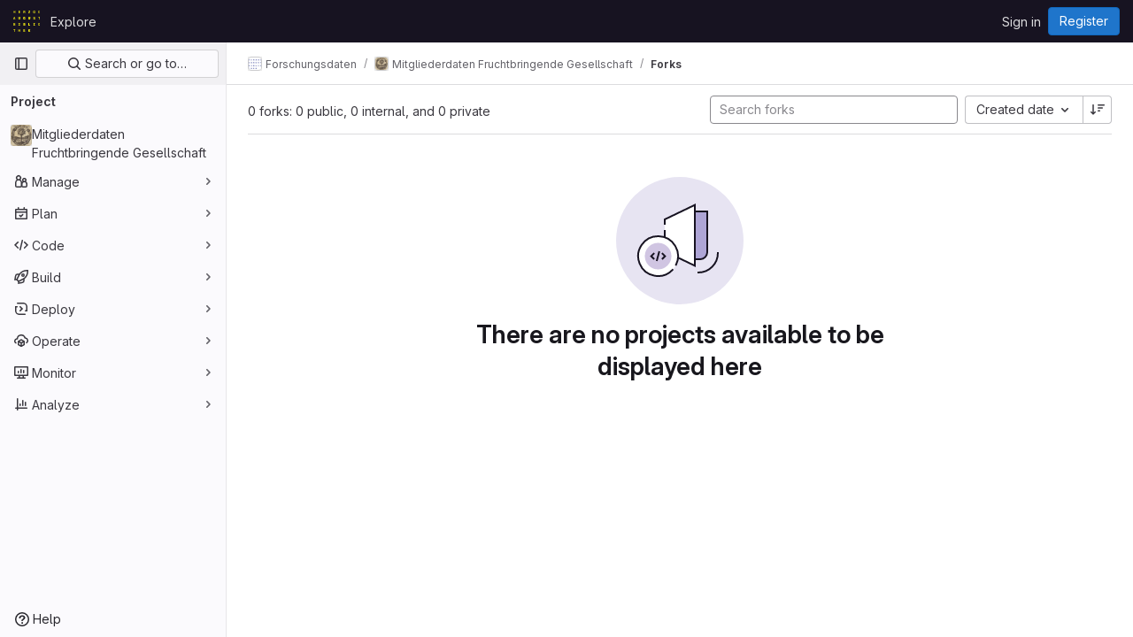

--- FILE ---
content_type: text/javascript; charset=utf-8
request_url: https://git.hab.de/assets/webpack/commons-pages.groups.new-pages.import.gitlab_projects.new-pages.import.manifest.new-pages.projects.n-44c6c18e.5694c6d6.chunk.js
body_size: 6510
content:
(this.webpackJsonp=this.webpackJsonp||[]).push([[93],{"2xEv":function(t,e,i){"use strict";var r=i("4lAS"),o=i("z1xw"),s=i("/lV4"),n=i("ygVz"),l=i("3cHC"),a=i("hIHU"),d={components:{GlButton:r.a},directives:{GlTooltip:o.a},mixins:[n.b.mixin()],props:{type:{type:String,required:!1,default:"expand"}},i18n:{primaryNavigationSidebar:Object(s.a)("Primary navigation sidebar")},tooltipCollapse:{placement:"bottom",container:"super-sidebar",title:Object(s.a)("Hide sidebar")},tooltipExpand:{placement:"right",title:Object(s.a)("Keep sidebar visible")},data:()=>l.C,computed:{isTypeCollapse(){return"collapse"===this.type},isTypeExpand(){return"expand"===this.type},tooltip(){return this.isTypeExpand?this.$options.tooltipExpand:this.$options.tooltipCollapse},ariaExpanded(){return String(this.isTypeCollapse)}},mounted(){this.$root.$on("bv::tooltip::show",this.onTooltipShow)},beforeUnmount(){this.$root.$off("bv::tooltip::show",this.onTooltipShow)},methods:{toggle(){this.track(this.isTypeExpand?"nav_show":"nav_hide",{label:"nav_toggle",property:"nav_sidebar"}),Object(a.d)(!this.isTypeExpand,!0),this.focusOtherToggle()},focusOtherToggle(){var t=this;this.$nextTick((function(){t.isTypeExpand||document.querySelector("."+l.j).focus()}))},onTooltipShow(t){t.target!==this.$el||this.isTypeCollapse&&!this.isCollapsed||this.isTypeExpand&&this.isCollapsed||this.isPeek||this.isHoverPeek||t.preventDefault()}}},u=i("tBpV"),c=Object(u.a)(d,(function(){return(0,this._self._c)("gl-button",{directives:[{name:"gl-tooltip",rawName:"v-gl-tooltip",value:this.tooltip,expression:"tooltip"}],attrs:{"aria-controls":"super-sidebar","aria-expanded":this.ariaExpanded,"aria-label":this.$options.i18n.primaryNavigationSidebar,icon:"sidebar",category:"tertiary"},on:{click:this.toggle}})}),[],!1,null,null,null);e.a=c.exports},"7z1+":function(t,e,i){"use strict";i.d(e,"a",(function(){return m})),i.d(e,"b",(function(){return u})),i.d(e,"c",(function(){return d})),i.d(e,"d",(function(){return c}));var r=i("ewH8"),o=i("KFC0"),s=i.n(o),n=i("lx39"),l=i.n(n),a=i("BglX");const d=t=>Boolean(t)&&(t=>{var e;return(null==t||null===(e=t.text)||void 0===e?void 0:e.length)>0&&!Array.isArray(null==t?void 0:t.items)})(t),u=t=>Boolean(t)&&Array.isArray(t.items)&&Boolean(t.items.length)&&t.items.every(d),c=t=>t.every(d)||t.every(u),p=t=>{const e=t();if(!Array.isArray(e))return!1;const i=e.filter(t=>t.tag);return i.length&&i.every(t=>(t=>{var e,i;return Boolean(t)&&(i=(null===(e=t.componentOptions)||void 0===e?void 0:e.tag)||t.tag,["gl-disclosure-dropdown-group","gl-disclosure-dropdown-item","li"].includes(i))})(t))},h=t=>{const e=t(),i=e.find(t=>Array.isArray(t.children)&&t.children.length);return(i?i.children:e).filter(t=>!l()(t.text)||t.text.trim().length>0).every(t=>(t=>{var e;return[a.c,a.b].includes(null===(e=t.type)||void 0===e?void 0:e.name)||"li"===t.type})(t))},m=t=>!!s()(t)&&(r.default.version.startsWith("3")?h(t):p(t))},BglX:function(t,e,i){"use strict";i.d(e,"a",(function(){return s})),i.d(e,"b",(function(){return o})),i.d(e,"c",(function(){return r}));const r="GlDisclosureDropdownItem",o="GlDisclosureDropdownGroup",s={top:"top",bottom:"bottom"}},Bo17:function(t,e,i){"use strict";var r=i("3CjL"),o=i.n(r),s=i("o4PY"),n=i.n(s),l=i("Qog8"),a=i("V5u/"),d=i("XBTk"),u=i("qaCH"),c=i("XiQx"),p=i("fSQg"),h=i("7z1+"),m=i("Pyw5"),b=i.n(m);const g="."+u.a,v="."+c.a;const f={name:"GlDisclosureDropdown",events:{GL_DROPDOWN_SHOWN:a.i,GL_DROPDOWN_HIDDEN:a.h,GL_DROPDOWN_BEFORE_CLOSE:a.e,GL_DROPDOWN_FOCUS_CONTENT:a.g},components:{GlBaseDropdown:u.b,GlDisclosureDropdownItem:c.b,GlDisclosureDropdownGroup:p.a},props:{items:{type:Array,required:!1,default:()=>[],validator:h.d},toggleText:{type:String,required:!1,default:""},textSrOnly:{type:Boolean,required:!1,default:!1},category:{type:String,required:!1,default:d.o.primary,validator:t=>t in d.o},variant:{type:String,required:!1,default:d.z.default,validator:t=>t in d.z},size:{type:String,required:!1,default:"medium",validator:t=>t in d.p},icon:{type:String,required:!1,default:""},disabled:{type:Boolean,required:!1,default:!1},loading:{type:Boolean,required:!1,default:!1},toggleId:{type:String,required:!1,default:()=>n()("dropdown-toggle-btn-")},toggleClass:{type:[String,Array,Object],required:!1,default:null},noCaret:{type:Boolean,required:!1,default:!1},placement:{type:String,required:!1,default:"bottom-start",validator:t=>Object.keys(d.y).includes(t)},toggleAriaLabelledBy:{type:String,required:!1,default:null},listAriaLabelledBy:{type:String,required:!1,default:null},block:{type:Boolean,required:!1,default:!1},dropdownOffset:{type:[Number,Object],required:!1,default:void 0},fluidWidth:{type:Boolean,required:!1,default:!1},autoClose:{type:Boolean,required:!1,default:!0},positioningStrategy:{type:String,required:!1,default:a.k,validator:t=>[a.k,a.l].includes(t)},startOpened:{type:Boolean,required:!1,default:!1}},data:()=>({disclosureId:n()("disclosure-"),nextFocusedItemIndex:null}),computed:{disclosureTag(){var t;return null!==(t=this.items)&&void 0!==t&&t.length||Object(h.a)(this.$scopedSlots.default||this.$slots.default)?"ul":"div"},hasCustomToggle(){return Boolean(this.$scopedSlots.toggle)}},mounted(){this.startOpened&&this.open()},methods:{open(){this.$refs.baseDropdown.open()},close(){this.$refs.baseDropdown.close()},onShow(){this.$emit(a.i)},onBeforeClose(t){this.$emit(a.e,t)},onHide(){this.$emit(a.h),this.nextFocusedItemIndex=null},onKeydown(t){const{code:e}=t,i=this.getFocusableListItemElements();if(i.length<1)return;let r=!0;e===a.j?this.focusItem(0,i):e===a.c?this.focusItem(i.length-1,i):e===a.b?this.focusNextItem(t,i,-1):e===a.a?this.focusNextItem(t,i,1):e===a.d||e===a.m?this.handleAutoClose(t):r=!1,r&&Object(l.k)(t)},getFocusableListItemElements(){var t;const e=null===(t=this.$refs.content)||void 0===t?void 0:t.querySelectorAll(v);return Object(l.c)(Array.from(e||[]))},focusNextItem(t,e,i){const{target:r}=t,s=e.indexOf(r),n=o()(s+i,0,e.length-1);this.focusItem(n,e)},focusItem(t,e){var i;this.nextFocusedItemIndex=t,null===(i=e[t])||void 0===i||i.focus()},closeAndFocus(){this.$refs.baseDropdown.closeAndFocus()},handleAction(t){window.requestAnimationFrame(()=>{this.$emit("action",t)})},handleAutoClose(t){this.autoClose&&t.target.closest(v)&&t.target.closest(g)===this.$refs.baseDropdown.$el&&this.closeAndFocus()},uniqueItemId:()=>n()("disclosure-item-"),isItem:h.c},GL_DROPDOWN_CONTENTS_CLASS:a.f};const y=b()({render:function(){var t=this,e=t.$createElement,i=t._self._c||e;return i("gl-base-dropdown",{ref:"baseDropdown",staticClass:"gl-disclosure-dropdown",attrs:{"aria-labelledby":t.toggleAriaLabelledBy,"arrow-element":t.$refs.disclosureArrow,"toggle-id":t.toggleId,"toggle-text":t.toggleText,"toggle-class":t.toggleClass,"text-sr-only":t.textSrOnly,category:t.category,variant:t.variant,size:t.size,icon:t.icon,disabled:t.disabled,loading:t.loading,"no-caret":t.noCaret,placement:t.placement,block:t.block,offset:t.dropdownOffset,"fluid-width":t.fluidWidth,"positioning-strategy":t.positioningStrategy},on:t._d({},[t.$options.events.GL_DROPDOWN_SHOWN,t.onShow,t.$options.events.GL_DROPDOWN_HIDDEN,t.onHide,t.$options.events.GL_DROPDOWN_BEFORE_CLOSE,t.onBeforeClose,t.$options.events.GL_DROPDOWN_FOCUS_CONTENT,t.onKeydown]),scopedSlots:t._u([t.hasCustomToggle?{key:"toggle",fn:function(){return[t._t("toggle")]},proxy:!0}:null],null,!0)},[t._v(" "),t._t("header"),t._v(" "),i(t.disclosureTag,{ref:"content",tag:"component",class:t.$options.GL_DROPDOWN_CONTENTS_CLASS,attrs:{id:t.disclosureId,"aria-labelledby":t.listAriaLabelledBy||t.toggleId,"data-testid":"disclosure-content",tabindex:"-1"},on:{keydown:t.onKeydown,click:t.handleAutoClose}},[t._t("default",(function(){return[t._l(t.items,(function(e,r){return[t.isItem(e)?[i("gl-disclosure-dropdown-item",{key:t.uniqueItemId(),attrs:{item:e},on:{action:t.handleAction},scopedSlots:t._u(["list-item"in t.$scopedSlots?{key:"list-item",fn:function(){return[t._t("list-item",null,{item:e})]},proxy:!0}:null],null,!0)})]:[i("gl-disclosure-dropdown-group",{key:e.name,attrs:{bordered:0!==r,group:e},on:{action:t.handleAction},scopedSlots:t._u([t.$scopedSlots["group-label"]?{key:"group-label",fn:function(){return[t._t("group-label",null,{group:e})]},proxy:!0}:null,t.$scopedSlots["list-item"]?{key:"default",fn:function(){return t._l(e.items,(function(e){return i("gl-disclosure-dropdown-item",{key:t.uniqueItemId(),attrs:{item:e},on:{action:t.handleAction},scopedSlots:t._u([{key:"list-item",fn:function(){return[t._t("list-item",null,{item:e})]},proxy:!0}],null,!0)})}))},proxy:!0}:null],null,!0)})]]}))]}))],2),t._v(" "),t._t("footer")],2)},staticRenderFns:[]},void 0,f,void 0,!1,void 0,!1,void 0,void 0,void 0);e.a=y},XiQx:function(t,e,i){"use strict";i.d(e,"a",(function(){return c}));var r=i("0M2I"),o=i("V5u/"),s=i("Qog8"),n=i("XBTk"),l=i("7z1+"),a=i("BglX"),d=i("Pyw5"),u=i.n(d);const c="gl-new-dropdown-item";const p={name:a.c,ITEM_CLASS:c,components:{BLink:r.a},props:{item:{type:Object,required:!1,default:null,validator:l.c},variant:{type:String,default:null,validator:t=>void 0!==n.x[t],required:!1}},computed:{isLink(){var t,e;return"string"==typeof(null===(t=this.item)||void 0===t?void 0:t.href)||"string"==typeof(null===(e=this.item)||void 0===e?void 0:e.to)},isCustomContent(){return Boolean(this.$scopedSlots.default)},itemComponent(){const{item:t}=this;return this.isLink?{is:r.a,attrs:{href:t.href,to:t.to,...t.extraAttrs},listeners:{click:this.action}}:{is:"button",attrs:{...null==t?void 0:t.extraAttrs,type:"button"},listeners:{click:()=>{var e;null==t||null===(e=t.action)||void 0===e||e.call(void 0,t),this.action()}}}},listIndex(){var t,e;return null!==(t=this.item)&&void 0!==t&&null!==(e=t.extraAttrs)&&void 0!==e&&e.disabled?null:0},componentIndex(){var t,e;return null!==(t=this.item)&&void 0!==t&&null!==(e=t.extraAttrs)&&void 0!==e&&e.disabled?null:-1},itemVariant(){var t;return this.variant||(null===(t=this.item)||void 0===t?void 0:t.variant)},classes(){var t,e;return[this.$options.ITEM_CLASS,null!==(t=null===(e=this.item)||void 0===e?void 0:e.wrapperClass)&&void 0!==t?t:"",this.itemVariant&&"default"!==this.itemVariant?"gl-new-dropdown-item-"+this.itemVariant:""]},wrapperListeners(){const t={keydown:this.onKeydown};return this.isCustomContent&&(t.click=this.action),t}},methods:{onKeydown(t){const{code:e}=t;if(e===o.d||e===o.m)if(this.isCustomContent)this.action();else{Object(s.k)(t);const e=new MouseEvent("click",{bubbles:!0,cancelable:!0});var i;if(this.isLink)this.$refs.item.$el.dispatchEvent(e);else null===(i=this.$refs.item)||void 0===i||i.dispatchEvent(e)}},action(){this.$emit("action",this.item)}}};const h=u()({render:function(){var t=this,e=t.$createElement,i=t._self._c||e;return i("li",t._g({class:t.classes,attrs:{tabindex:t.listIndex,"data-testid":"disclosure-dropdown-item"}},t.wrapperListeners),[t._t("default",(function(){return[i(t.itemComponent.is,t._g(t._b({ref:"item",tag:"component",staticClass:"gl-new-dropdown-item-content",attrs:{tabindex:t.componentIndex}},"component",t.itemComponent.attrs,!1),t.itemComponent.listeners),[i("span",{staticClass:"gl-new-dropdown-item-text-wrapper"},[t._t("list-item",(function(){return[t._v("\n          "+t._s(t.item.text)+"\n        ")]}))],2)])]}))],2)},staticRenderFns:[]},void 0,p,void 0,!1,void 0,!1,void 0,void 0,void 0);e.b=h},fSQg:function(t,e,i){"use strict";var r=i("o4PY"),o=i.n(r),s=i("XiQx"),n=i("7z1+"),l=i("BglX"),a=i("Pyw5"),d=i.n(a);const u={[l.a.top]:"gl-border-t gl-border-t-dropdown-divider gl-pt-2 gl-mt-2",[l.a.bottom]:"gl-border-b gl-border-b-dropdown-divider gl-pb-2 gl-mb-2"};const c={name:l.b,components:{GlDisclosureDropdownItem:s.b},props:{group:{type:Object,required:!1,default:null,validator:n.b},bordered:{type:Boolean,required:!1,default:!1},borderPosition:{type:String,required:!1,default:l.a.top,validator:t=>Object.keys(l.a).includes(t)}},computed:{borderClass(){return this.bordered?u[this.borderPosition]:null},showHeader(){var t;return this.$scopedSlots["group-label"]||(null===(t=this.group)||void 0===t?void 0:t.name)},groupLabeledBy(){return this.showHeader?this.nameId:null}},created(){this.nameId=o()("gl-disclosure-dropdown-group-")},methods:{handleAction(t){this.$emit("action",t)},uniqueItemId:()=>o()("disclosure-item-")}};const p=d()({render:function(){var t=this,e=t.$createElement,i=t._self._c||e;return i("li",{class:t.borderClass},[t.showHeader?i("div",{staticClass:"gl-py-2 gl-pl-4 gl-text-sm gl-font-bold gl-text-strong",attrs:{id:t.nameId}},[t._t("group-label",(function(){return[t._v(t._s(t.group.name))]}))],2):t._e(),t._v(" "),i("ul",{staticClass:"gl-mb-0 gl-list-none gl-pl-0",attrs:{"aria-labelledby":t.groupLabeledBy}},[t._t("default",(function(){return t._l(t.group.items,(function(e){return i("gl-disclosure-dropdown-item",{key:t.uniqueItemId(),attrs:{item:e},on:{action:t.handleAction},scopedSlots:t._u([{key:"list-item",fn:function(){return[t._t("list-item",null,{item:e})]},proxy:!0}],null,!0)})}))}))],2)])},staticRenderFns:[]},void 0,c,void 0,!1,void 0,!1,void 0,void 0,void 0);e.a=p},lbc5:function(t,e,i){"use strict";var r=i("Tmea"),o=i.n(r),s=i("EldY"),n=i("tbP8"),l=i("Bo17"),a=i("z1xw"),d=i("XBTk"),u=i("0M2I"),c=i("Pyw5"),p=i.n(c);const h={name:"GlBreadcrumbItem",components:{BLink:u.a},inheritAttrs:!1,props:{text:{type:String,required:!1,default:null},to:{type:[String,Object],required:!1,default:null},href:{type:String,required:!1,default:null},ariaCurrent:{type:[String,Boolean],required:!1,default:!1,validator:t=>-1!==[!1,"page"].indexOf(t)},size:{type:String,required:!1,default:d.n.sm,validator:t=>Object.keys(d.n).includes(t)}}};const m={name:"GlBreadcrumb",components:{GlBreadcrumbItem:p()({render:function(){var t=this,e=t.$createElement,i=t._self._c||e;return i("li",{class:"gl-breadcrumb-item gl-breadcrumb-item-"+t.size},[i("b-link",{attrs:{href:t.href,to:t.to,"aria-current":t.ariaCurrent}},[t._t("default",(function(){return[t._v(t._s(t.text))]}))],2)],1)},staticRenderFns:[]},void 0,h,void 0,!1,void 0,!1,void 0,void 0,void 0),GlAvatar:n.a,GlDisclosureDropdown:l.a},directives:{GlTooltip:a.a},inheritAttrs:!1,props:{items:{type:Array,required:!0,default:()=>[{text:"",href:""}],validator:t=>t.every(t=>{const e=Object.keys(t);return e.includes("text")&&(e.includes("href")||e.includes("to"))})},ariaLabel:{type:String,required:!1,default:"Breadcrumb"},showMoreLabel:{type:String,required:!1,default:()=>Object(s.b)("GlBreadcrumb.showMoreLabel","Show more breadcrumbs")},autoResize:{type:Boolean,required:!1,default:!0},size:{type:String,required:!1,default:d.n.sm,validator:t=>Object.keys(d.n).includes(t)}},data(){return{fittingItems:[...this.items],overflowingItems:[],totalBreadcrumbsWidth:0,widthPerItem:[],resizeDone:!1}},computed:{hasCollapsible(){return this.overflowingItems.length>0},breadcrumbStyle(){return this.resizeDone?{}:{opacity:0}},itemStyle(){return this.resizeDone&&1===this.fittingItems.length?{"flex-shrink":1,"text-overflow":"ellipsis","overflow-x":"hidden","text-wrap":"nowrap"}:{}},dropdownSize(){return"sm"===this.size?"small":"medium"},avatarSize(){return"sm"===this.size?16:24}},watch:{items:{handler:"measureAndMakeBreadcrumbsFit",deep:!0},autoResize(t){t?this.enableAutoResize():this.disableAutoResize()}},created(){this.debounceMakeBreadcrumbsFit=o()(this.makeBreadcrumbsFit,25)},mounted(){this.autoResize?this.enableAutoResize():this.resizeDone=!0},beforeDestroy(){this.disableAutoResize()},methods:{resetItems(){this.fittingItems=[...this.items],this.overflowingItems=[]},async measureAndMakeBreadcrumbsFit(){this.resetItems(),this.autoResize&&(this.resizeDone=!1,await this.$nextTick(),this.totalBreadcrumbsWidth=0,this.$refs.breadcrumbs&&(this.$refs.breadcrumbs.forEach((t,e)=>{const i=t.$el.clientWidth;this.totalBreadcrumbsWidth+=i,this.widthPerItem[e]=i}),this.makeBreadcrumbsFit()))},makeBreadcrumbsFit(){this.resizeDone=!1,this.resetItems();const t=this.$el.clientWidth;if(this.totalBreadcrumbsWidth>t){const e=0,i=this.items.length-1;let r=this.totalBreadcrumbsWidth;for(let o=e;o<i&&(this.overflowingItems.push(this.fittingItems[e]),this.fittingItems.splice(e,1),r-=this.widthPerItem[o],!(r+40<t));o+=1);}this.resizeDone=!0},isLastItem(t){return t===this.fittingItems.length-1},getAriaCurrentAttr(t){return!!this.isLastItem(t)&&"page"},enableAutoResize(){this.resizeObserver||(this.resizeObserver=new ResizeObserver(this.debounceMakeBreadcrumbsFit)),this.resizeObserver.observe(this.$el),this.measureAndMakeBreadcrumbsFit()},disableAutoResize(){this.resizeObserver&&(this.resizeObserver.unobserve(this.$el),this.resizeObserver=null),this.resetItems()},hideItemClass:t=>t.text?"":"gl-hidden"}};const b=p()({render:function(){var t=this,e=t.$createElement,i=t._self._c||e;return i("nav",{staticClass:"gl-breadcrumbs",style:t.breadcrumbStyle,attrs:{"aria-label":t.ariaLabel}},[i("ol",t._g(t._b({staticClass:"gl-breadcrumb-list breadcrumb"},"ol",t.$attrs,!1),t.$listeners),[t.hasCollapsible?i("li",{class:"gl-breadcrumb-item gl-breadcrumb-item-"+t.size},[i("gl-disclosure-dropdown",{attrs:{items:t.overflowingItems,"toggle-text":t.showMoreLabel,"fluid-width":"","text-sr-only":"","no-caret":"",icon:"ellipsis_h",size:t.dropdownSize}})],1):t._e(),t._v(" "),t._l(t.fittingItems,(function(e,r){return i("gl-breadcrumb-item",{key:r,ref:"breadcrumbs",refInFor:!0,class:t.hideItemClass(e),style:t.itemStyle,attrs:{text:e.text,href:e.href,to:e.to,size:t.size,"aria-current":t.getAriaCurrentAttr(r)}},[e.avatarPath?i("gl-avatar",{staticClass:"gl-breadcrumb-avatar-tile gl-border gl-mr-2 !gl-rounded-base",attrs:{src:e.avatarPath,size:t.avatarSize,"aria-hidden":"true",shape:"rect","data-testid":"avatar"}}):t._e(),i("span",{staticClass:"gl-align-middle"},[t._v(t._s(e.text))])],1)}))],2)])},staticRenderFns:[]},void 0,m,void 0,!1,void 0,!1,void 0,void 0,void 0);e.a=b},wP8z:function(t,e,i){"use strict";var r=i("9k56"),o=i("3hkr"),s=i("CU79"),n=i("jIK5"),l=i("oTzT"),a=i("VuSA"),d=i("hII5"),u=i("g+RJ"),c=i("aBA8"),p=i("0M2I");const h=Object(a.j)(p.b,["event","routerTag"]),m=Object(d.c)(Object(a.m)({...h,linkClass:Object(d.b)(n.e),variant:Object(d.b)(n.r)}),o.j),b=Object(r.c)({name:o.j,mixins:[u.a,c.a],inject:{getBvDropdown:{default:()=>()=>null}},inheritAttrs:!1,props:m,computed:{bvDropdown(){return this.getBvDropdown()},computedAttrs(){return{...this.bvAttrs,role:"menuitem"}}},methods:{closeDropdown(){Object(l.B)(()=>{this.bvDropdown&&this.bvDropdown.hide(!0)})},onClick(t){this.$emit(s.f,t),this.closeDropdown()}},render(t){const{linkClass:e,variant:i,active:r,disabled:o,onClick:s,bvAttrs:n}=this;return t("li",{class:n.class,style:n.style,attrs:{role:"presentation"}},[t(p.a,{staticClass:"dropdown-item",class:[e,{["text-"+i]:i&&!(r||o)}],props:Object(d.d)(h,this.$props),attrs:this.computedAttrs,on:{click:s},ref:"item"},this.normalizeSlot())])}}),g=Object(d.c)({active:Object(d.b)(n.g,!1),activeClass:Object(d.b)(n.r,"active"),buttonClass:Object(d.b)(n.e),disabled:Object(d.b)(n.g,!1),variant:Object(d.b)(n.r),role:Object(d.b)(n.r,"menuitem")},o.k),v=Object(r.c)({name:o.k,mixins:[u.a,c.a],inject:{getBvDropdown:{default:()=>()=>null}},inheritAttrs:!1,props:g,computed:{bvDropdown(){return this.getBvDropdown()},computedAttrs(){return{...this.bvAttrs,role:this.role,type:"button",disabled:this.disabled,"aria-selected":this.active?"true":null}}},methods:{closeDropdown(){this.bvDropdown&&this.bvDropdown.hide(!0)},onClick(t){this.$emit(s.f,t),this.closeDropdown()}},render(t){const{active:e,variant:i,bvAttrs:r}=this;return t("li",{class:r.class,style:r.style,attrs:{role:"presentation"}},[t("button",{staticClass:"dropdown-item",class:[this.buttonClass,{[this.activeClass]:e,["text-"+i]:i&&!(e||this.disabled)}],attrs:this.computedAttrs,on:{click:this.onClick},ref:"button"},this.normalizeSlot())])}});var f=i("XBTk"),y=i("tbP8"),w=i("4lAS"),C=i("s1D3"),_=i("Pyw5"),x=i.n(_);const S={name:"GlDropdownItem",components:{GlIcon:C.a,GlAvatar:y.a,GlButton:w.a},inheritAttrs:!1,props:{avatarUrl:{type:String,required:!1,default:""},iconColor:{type:String,required:!1,default:""},iconName:{type:String,required:!1,default:""},iconRightAriaLabel:{type:String,required:!1,default:""},iconRightName:{type:String,required:!1,default:""},isChecked:{type:Boolean,required:!1,default:!1},isCheckItem:{type:Boolean,required:!1,default:!1},isCheckCentered:{type:Boolean,required:!1,default:!1},secondaryText:{type:String,required:!1,default:""},role:{type:String,required:!1,default:null}},computed:{bootstrapComponent(){const{href:t,to:e}=this.$attrs;return t||e?b:v},bootstrapComponentProps(){const t={...this.$attrs};return this.role&&(t.role=this.role),t},iconColorCss(){return f.S[this.iconColor]||"gl-fill-icon-default"},shouldShowCheckIcon(){return this.isChecked||this.isCheckItem},checkedClasses(){return this.isCheckCentered?"":"gl-mt-3 gl-self-start"}},methods:{handleClickIconRight(){this.$emit("click-icon-right")}}};const I=x()({render:function(){var t=this,e=t.$createElement,i=t._self._c||e;return i(t.bootstrapComponent,t._g(t._b({tag:"component",staticClass:"gl-dropdown-item"},"component",t.bootstrapComponentProps,!1),t.$listeners),[t.shouldShowCheckIcon?i("gl-icon",{class:["gl-dropdown-item-check-icon",{"gl-invisible":!t.isChecked},t.checkedClasses],attrs:{name:"mobile-issue-close","data-testid":"dropdown-item-checkbox"}}):t._e(),t._v(" "),t.iconName?i("gl-icon",{class:["gl-dropdown-item-icon",t.iconColorCss],attrs:{name:t.iconName}}):t._e(),t._v(" "),t.avatarUrl?i("gl-avatar",{attrs:{size:32,src:t.avatarUrl}}):t._e(),t._v(" "),i("div",{staticClass:"gl-dropdown-item-text-wrapper"},[i("p",{staticClass:"gl-dropdown-item-text-primary"},[t._t("default")],2),t._v(" "),t.secondaryText?i("p",{staticClass:"gl-dropdown-item-text-secondary"},[t._v(t._s(t.secondaryText))]):t._e()]),t._v(" "),t.iconRightName?i("gl-button",{attrs:{size:"small",icon:t.iconRightName,"aria-label":t.iconRightAriaLabel||t.iconRightName},on:{click:function(e){return e.stopPropagation(),e.preventDefault(),t.handleClickIconRight.apply(null,arguments)}}}):t._e()],1)},staticRenderFns:[]},void 0,S,void 0,!1,void 0,!1,void 0,void 0,void 0);e.a=I}}]);
//# sourceMappingURL=commons-pages.groups.new-pages.import.gitlab_projects.new-pages.import.manifest.new-pages.projects.n-44c6c18e.5694c6d6.chunk.js.map

--- FILE ---
content_type: text/javascript; charset=utf-8
request_url: https://git.hab.de/assets/webpack/pages.projects.ef2c2504.chunk.js
body_size: 91
content:
(this.webpackJsonp=this.webpackJsonp||[]).push([[645],{235:function(p,s,c){c("HVBj"),p.exports=c("gjpc")}},[[235,1,0,2]]]);
//# sourceMappingURL=pages.projects.ef2c2504.chunk.js.map